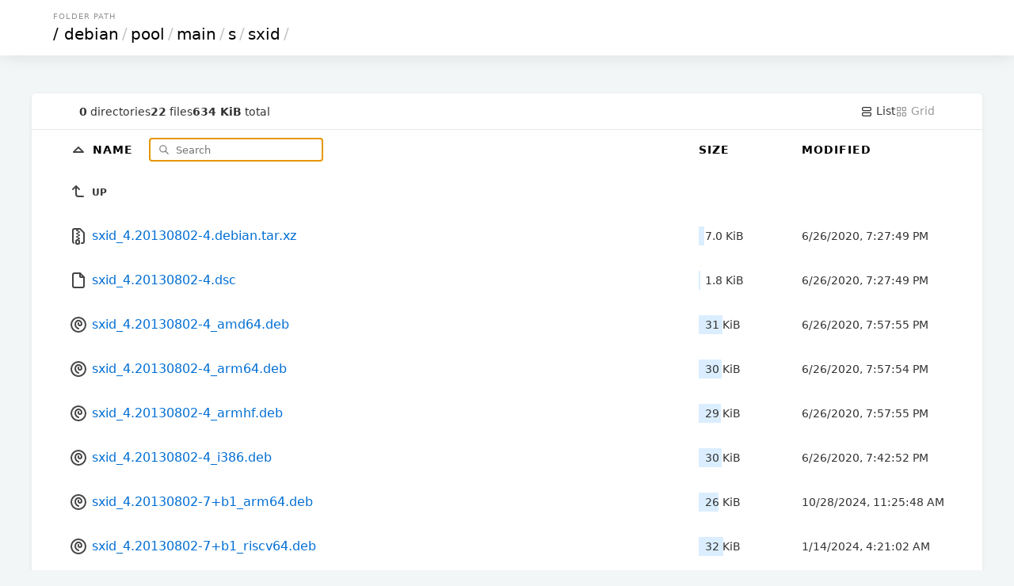

--- FILE ---
content_type: text/html; charset=utf-8
request_url: http://mirror.sjtu.edu.cn/debian/pool/main/s/sxid/
body_size: 9389
content:

<!DOCTYPE html>
<html>
	<head>
		<title>sxid</title>
		<link rel="canonical" href="/debian/pool/main/s/sxid/"  />
		<meta charset="utf-8">
		<meta name="color-scheme" content="light dark">
		<meta name="viewport" content="width=device-width, initial-scale=1.0">
<style nonce="fd9bc7c3-9151-48fc-aed2-b6d5f387119f">
* { padding: 0; margin: 0; box-sizing: border-box; }

body {
	font-family: Inter, system-ui, sans-serif;
	font-size: 16px;
	text-rendering: optimizespeed;
	background-color: #f3f6f7;
	min-height: 100vh;
}

img,
svg {
	vertical-align: middle;
	z-index: 1;
}

img {
	max-width: 100%;
	max-height: 100%;
	border-radius: 5px;
}

td img {
	max-width: 1.5em;
	max-height: 2em;
	object-fit: cover;
}

body,
a,
svg,
.layout.current,
.layout.current svg,
.go-up {
	color: #333;
	text-decoration: none;
}

#layout-list, #layout-grid {
	cursor: pointer;
}

.wrapper {
	max-width: 1200px;
	margin-left: auto;
	margin-right: auto;
}

header,
.meta {
	padding-left: 5%;
	padding-right: 5%;
}

td a {
	color: #006ed3;
	text-decoration: none;
}

td a:hover {
	color: #0095e4;
}

td a:visited {
	color: #800080;
}

td a:visited:hover {
	color: #b900b9;
}

th:first-child,
td:first-child {
	width: 5%;
}

th:last-child,
td:last-child {
	width: 5%;
}

.size,
.timestamp {
	font-size: 14px;
}

.grid .size {
	font-size: 12px;
	margin-top: .5em;
	color: #496a84;
}

header {
	padding-top: 15px;
	padding-bottom: 15px;
	box-shadow: 0px 0px 20px 0px rgb(0 0 0 / 10%);
}

.breadcrumbs {
	text-transform: uppercase;
	font-size: 10px;
	letter-spacing: 1px;
	color: #939393;
	margin-bottom: 5px;
	padding-left: 3px;
}

h1 {
	font-size: 20px;
	font-family: Poppins, system-ui, sans-serif;
	font-weight: normal;
	white-space: nowrap;
	overflow-x: hidden;
	text-overflow: ellipsis;
	color: #c5c5c5;
}

h1 a,
th a {
	color: #000;
}

h1 a {
	padding: 0 3px;
	margin: 0 1px;
}

h1 a:hover {
	background: #ffffc4;
}

h1 a:first-child {
	margin: 0;
}

header,
main {
	background-color: white;
}

main {
	margin: 3em auto 0;
	border-radius: 5px;
	box-shadow: 0 2px 5px 1px rgb(0 0 0 / 5%);
}

.meta {
	display: flex;
	gap: 1em;
	font-size: 14px;
	border-bottom: 1px solid #e5e9ea;
	padding-top: 1em;
	padding-bottom: 1em;
}

#summary {
	display: flex;
	gap: 1em;
	align-items: center;
	margin-right: auto;
}

.filter-container {
	position: relative;
	display: inline-block;
	margin-left: 1em;
}

#search-icon {
	color: #777;
	position: absolute;
	height: 1em;
	top: .6em;
	left: .5em;
}

#filter {
	padding: .5em 1em .5em 2.5em;
	border: none;
	border: 1px solid #CCC;
	border-radius: 5px;
	font-family: inherit;
	position: relative;
	z-index: 2;
	background: none;
}

.layout,
.layout svg {
	color: #9a9a9a;
}

table {
	width: 100%;
	border-collapse: collapse;
}

tbody tr,
tbody tr a,
.entry a {
	transition: all .15s;
}

tbody tr:hover,
.grid .entry a:hover {
	background-color: #f4f9fd;
}

th,
td {
	text-align: left;
}

th {
	position: sticky;
	top: 0;
	background: white;
	white-space: nowrap;
	z-index: 2;
	text-transform: uppercase;
	font-size: 14px;
	letter-spacing: 1px;
	padding: .75em 0;
}

td {
	white-space: nowrap;
}

td:nth-child(2) {
	width: 75%;
}

td:nth-child(2) a {
	padding: 1em 0;
	display: block;
}

td:nth-child(3),
th:nth-child(3) {
	padding: 0 20px 0 20px;
	min-width: 150px;
}

td .go-up {
	text-transform: uppercase;
	font-size: 12px;
	font-weight: bold;
}

.name,
.go-up {
	word-break: break-all;
	overflow-wrap: break-word;
	white-space: pre-wrap;
}

.listing .icon-tabler {
	color: #454545;
}

.listing .icon-tabler-folder-filled {
	color: #ffb900 !important;
}

.sizebar {
	position: relative;
	padding: 0.25rem 0.5rem;
	display: flex;
}

.sizebar-bar {
	background-color: #dbeeff;
	position: absolute;
	top: 0;
	right: 0;
	bottom: 0;
	left: 0;
	z-index: 0;
	height: 100%;
	pointer-events: none;
}

.sizebar-text {
	position: relative;
	z-index: 1;
	overflow: hidden;
	text-overflow: ellipsis;
	white-space: nowrap;
}

.grid {
	display: grid;
	grid-template-columns: repeat(auto-fill, minmax(16em, 1fr));
	gap: 2px;
}

.grid .entry {
	position: relative;
	width: 100%;
}

.grid .entry a {
	display: flex;
	flex-direction: column;
	align-items: center;
	justify-content: center;
	padding: 1.5em;
	height: 100%;
}

.grid .entry svg {
	width: 75px;
	height: 75px;
}

.grid .entry img {
	max-height: 200px;
	object-fit: cover;
}

.grid .entry .name {
	margin-top: 1em;
}

footer {
	padding: 40px 20px;
	font-size: 12px;
	text-align: center;
}

.caddy-logo {
	display: inline-block;
	height: 2.5em;
	margin: 0 auto;
}

@media (max-width: 600px) {
	.hideable {
		display: none;
	}

	td:nth-child(2) {
		width: auto;
	}

	th:nth-child(3),
	td:nth-child(3) {
		padding-right: 5%;
		text-align: right;
	}

	h1 {
		color: #000;
	}

	h1 a {
		margin: 0;
	}

	#filter {
		max-width: 100px;
	}

	.grid .entry {
		max-width: initial;
	}
}


@media (prefers-color-scheme: dark) {
	html {
		background: black; /* overscroll */
	}

	body {
		background: linear-gradient(180deg, rgb(34 50 66) 0%, rgb(26 31 38) 100%);
		background-attachment: fixed;
	}

	body,
	a,
	svg,
	.layout.current,
	.layout.current svg,
	.go-up {
		color: #ccc;
	}

	h1 a,
	th a {
		color: white;
	}

	h1 {
		color: white;
	}

	h1 a:hover {
		background: hsl(213deg 100% 73% / 20%);
	}

	header,
	main,
	.grid .entry {
		background-color: #101720;
	}

	tbody tr:hover,
	.grid .entry a:hover {
		background-color: #162030;
		color: #fff;
	}

	th {
		background-color: #18212c;
	}

	td a,
	.listing .icon-tabler {
		color: #abc8e3;
	}

	td a:hover,
	td a:hover .icon-tabler {
		color: white;
	}

	td a:visited {
		color: #cd53cd;
	}

	td a:visited:hover {
		color: #f676f6;
	}

	#search-icon {
		color: #7798c4;
	}

	#filter {
		color: #ffffff;
		border: 1px solid #29435c;
	}

	.meta {
		border-bottom: 1px solid #222e3b;
	}

	.sizebar-bar {
		background-color: #1f3549;
	}

	.grid .entry a {
		background-color: #080b0f;
	}

	#Wordmark path,
	#R path {
		fill: #ccc !important;
	}
	#R circle {
		stroke: #ccc !important;
	}
}

</style>
</head>
<body>
	<header>
		<div class="wrapper">
			<div class="breadcrumbs">Folder Path</div>
				<h1>
					<a href="../../../../../">/</a><a href="../../../../">debian</a>/<a href="../../../">pool</a>/<a href="../../">main</a>/<a href="../">s</a>/<a href="">sxid</a>/
				</h1>
			</div>
		</header>
		<div class="wrapper">
			<main>
				<div class="meta">
					<div id="summary">
						<span class="meta-item">
							<b>0</b> directories
						</span>
						<span class="meta-item">
							<b>22</b> files
						</span>
						<span class="meta-item">
							<b>634 KiB</b> total
						</span>
					</div>
					<a id="layout-list" class='layoutcurrent'>
						<svg xmlns="http://www.w3.org/2000/svg" class="icon icon-tabler icon-tabler-layout-list" width="16" height="16" viewBox="0 0 24 24" stroke-width="2" stroke="currentColor" fill="none" stroke-linecap="round" stroke-linejoin="round">
							<path stroke="none" d="M0 0h24v24H0z" fill="none"/>
							<path d="M4 4m0 2a2 2 0 0 1 2 -2h12a2 2 0 0 1 2 2v2a2 2 0 0 1 -2 2h-12a2 2 0 0 1 -2 -2z"/>
							<path d="M4 14m0 2a2 2 0 0 1 2 -2h12a2 2 0 0 1 2 2v2a2 2 0 0 1 -2 2h-12a2 2 0 0 1 -2 -2z"/>
						</svg>
						List
					</a>
					<a id="layout-grid" class='layout'>
						<svg xmlns="http://www.w3.org/2000/svg" class="icon icon-tabler icon-tabler-layout-grid" width="16" height="16" viewBox="0 0 24 24" stroke-width="2" stroke="currentColor" fill="none" stroke-linecap="round" stroke-linejoin="round">
							<path stroke="none" d="M0 0h24v24H0z" fill="none"/>
							<path d="M4 4m0 1a1 1 0 0 1 1 -1h4a1 1 0 0 1 1 1v4a1 1 0 0 1 -1 1h-4a1 1 0 0 1 -1 -1z"/>
							<path d="M14 4m0 1a1 1 0 0 1 1 -1h4a1 1 0 0 1 1 1v4a1 1 0 0 1 -1 1h-4a1 1 0 0 1 -1 -1z"/>
							<path d="M4 14m0 1a1 1 0 0 1 1 -1h4a1 1 0 0 1 1 1v4a1 1 0 0 1 -1 1h-4a1 1 0 0 1 -1 -1z"/>
							<path d="M14 14m0 1a1 1 0 0 1 1 -1h4a1 1 0 0 1 1 1v4a1 1 0 0 1 -1 1h-4a1 1 0 0 1 -1 -1z"/>
						</svg>
						Grid
					</a>
				</div>
				<div class='listing'>
				<table aria-describedby="summary">
					<thead>
					<tr>
						<th></th>
						<th>
							<a href="?sort=namedirfirst&order=desc" class="icon">
								<svg xmlns="http://www.w3.org/2000/svg" class="icon icon-tabler icon-tabler-caret-up" width="24" height="24" viewBox="0 0 24 24" stroke-width="2" stroke="currentColor" fill="none" stroke-linecap="round" stroke-linejoin="round">
									<path stroke="none" d="M0 0h24v24H0z" fill="none"/>
									<path d="M18 14l-6 -6l-6 6h12"/>
								</svg>
							</a>
							<a href="?sort=name&order=asc">
								Name
							</a>

							<div class="filter-container">
								<svg id="search-icon" xmlns="http://www.w3.org/2000/svg" class="icon icon-tabler icon-tabler-search" width="24" height="24" viewBox="0 0 24 24" stroke-width="2" stroke="currentColor" fill="none" stroke-linecap="round" stroke-linejoin="round">
									<path stroke="none" d="M0 0h24v24H0z" fill="none"/>
									<path d="M10 10m-7 0a7 7 0 1 0 14 0a7 7 0 1 0 -14 0"/>
									<path d="M21 21l-6 -6"/>
								</svg>
								<input type="search" placeholder="Search" id="filter">
							</div>
						</th>
						<th>
							<a href="?sort=size&order=asc">
								Size
							</a>
						</th>
						<th class="hideable">
							<a href="?sort=time&order=asc">
								Modified
							</a>
						</th>
						<th class="hideable"></th>
					</tr>
					</thead>
					<tbody>
					<tr>
						<td></td>
						<td>
							<a href="..">
								<svg xmlns="http://www.w3.org/2000/svg" class="icon icon-tabler icon-tabler-corner-left-up" width="24" height="24" viewBox="0 0 24 24" stroke-width="2" stroke="currentColor" fill="none" stroke-linecap="round" stroke-linejoin="round">
									<path stroke="none" d="M0 0h24v24H0z" fill="none"/>
									<path d="M18 18h-6a3 3 0 0 1 -3 -3v-10l-4 4m8 0l-4 -4"/>
								</svg>
								<span class="go-up">Up</span>
							</a>
						</td>
						<td></td>
						<td class="hideable"></td>
						<td class="hideable"></td>
					</tr>
					<tr class="file">
						<td></td>
						<td>
							<a href="./sxid_4.20130802-4.debian.tar.xz">
								
	<svg xmlns="http://www.w3.org/2000/svg" class="icon icon-tabler icon-tabler-file-zip" width="24" height="24" viewBox="0 0 24 24" stroke-width="2" stroke="currentColor" fill="none" stroke-linecap="round" stroke-linejoin="round">
		<path stroke="none" d="M0 0h24v24H0z" fill="none"/>
		<path d="M6 20.735a2 2 0 0 1 -1 -1.735v-14a2 2 0 0 1 2 -2h7l5 5v11a2 2 0 0 1 -2 2h-1"/>
		<path d="M11 17a2 2 0 0 1 2 2v2a1 1 0 0 1 -1 1h-2a1 1 0 0 1 -1 -1v-2a2 2 0 0 1 2 -2z"/>
		<path d="M11 5l-1 0"/>
		<path d="M13 7l-1 0"/>
		<path d="M11 9l-1 0"/>
		<path d="M13 11l-1 0"/>
		<path d="M11 13l-1 0"/>
		<path d="M13 15l-1 0"/>
	</svg>
								<span class="name">sxid_4.20130802-4.debian.tar.xz</span>
							</a>
						</td>
						<td class="size" data-size="7144">
							<div class="sizebar">
								<div class="sizebar-bar"></div>
								<div class="sizebar-text">
									7.0 KiB
								</div>
							</div>
						</td>
						<td class="timestamp hideable">
							<time datetime="2020-06-26T19:27:49Z">06/26/2020 07:27:49 PM +00:00</time>
						</td>
						<td class="hideable"></td>
					</tr>
					<tr class="file">
						<td></td>
						<td>
							<a href="./sxid_4.20130802-4.dsc">
								
		<svg xmlns="http://www.w3.org/2000/svg" class="icon icon-tabler icon-tabler-file" width="24" height="24" viewBox="0 0 24 24" stroke-width="2" stroke="currentColor" fill="none" stroke-linecap="round" stroke-linejoin="round">
			<path stroke="none" d="M0 0h24v24H0z" fill="none"/>
			<path d="M14 3v4a1 1 0 0 0 1 1h4"/>
			<path d="M17 21h-10a2 2 0 0 1 -2 -2v-14a2 2 0 0 1 2 -2h7l5 5v11a2 2 0 0 1 -2 2z"/>
		</svg>
								<span class="name">sxid_4.20130802-4.dsc</span>
							</a>
						</td>
						<td class="size" data-size="1837">
							<div class="sizebar">
								<div class="sizebar-bar"></div>
								<div class="sizebar-text">
									1.8 KiB
								</div>
							</div>
						</td>
						<td class="timestamp hideable">
							<time datetime="2020-06-26T19:27:49Z">06/26/2020 07:27:49 PM +00:00</time>
						</td>
						<td class="hideable"></td>
					</tr>
					<tr class="file">
						<td></td>
						<td>
							<a href="./sxid_4.20130802-4_amd64.deb">
								
	<svg xmlns="http://www.w3.org/2000/svg" class="icon icon-tabler icon-tabler-brand-debian" width="24" height="24" viewBox="0 0 24 24" stroke-width="2" stroke="currentColor" fill="none" stroke-linecap="round" stroke-linejoin="round">
		<path stroke="none" d="M0 0h24v24H0z" fill="none"/>
		<path d="M12 17c-2.397 -.943 -4 -3.153 -4 -5.635c0 -2.19 1.039 -3.14 1.604 -3.595c2.646 -2.133 6.396 -.27 6.396 3.23c0 2.5 -2.905 2.121 -3.5 1.5c-.595 -.621 -1 -1.5 -.5 -2.5"/>
		<path d="M12 12m-9 0a9 9 0 1 0 18 0a9 9 0 1 0 -18 0"/>
	</svg>
								<span class="name">sxid_4.20130802-4_amd64.deb</span>
							</a>
						</td>
						<td class="size" data-size="32040">
							<div class="sizebar">
								<div class="sizebar-bar"></div>
								<div class="sizebar-text">
									31 KiB
								</div>
							</div>
						</td>
						<td class="timestamp hideable">
							<time datetime="2020-06-26T19:57:55Z">06/26/2020 07:57:55 PM +00:00</time>
						</td>
						<td class="hideable"></td>
					</tr>
					<tr class="file">
						<td></td>
						<td>
							<a href="./sxid_4.20130802-4_arm64.deb">
								
	<svg xmlns="http://www.w3.org/2000/svg" class="icon icon-tabler icon-tabler-brand-debian" width="24" height="24" viewBox="0 0 24 24" stroke-width="2" stroke="currentColor" fill="none" stroke-linecap="round" stroke-linejoin="round">
		<path stroke="none" d="M0 0h24v24H0z" fill="none"/>
		<path d="M12 17c-2.397 -.943 -4 -3.153 -4 -5.635c0 -2.19 1.039 -3.14 1.604 -3.595c2.646 -2.133 6.396 -.27 6.396 3.23c0 2.5 -2.905 2.121 -3.5 1.5c-.595 -.621 -1 -1.5 -.5 -2.5"/>
		<path d="M12 12m-9 0a9 9 0 1 0 18 0a9 9 0 1 0 -18 0"/>
	</svg>
								<span class="name">sxid_4.20130802-4_arm64.deb</span>
							</a>
						</td>
						<td class="size" data-size="30816">
							<div class="sizebar">
								<div class="sizebar-bar"></div>
								<div class="sizebar-text">
									30 KiB
								</div>
							</div>
						</td>
						<td class="timestamp hideable">
							<time datetime="2020-06-26T19:57:54Z">06/26/2020 07:57:54 PM +00:00</time>
						</td>
						<td class="hideable"></td>
					</tr>
					<tr class="file">
						<td></td>
						<td>
							<a href="./sxid_4.20130802-4_armhf.deb">
								
	<svg xmlns="http://www.w3.org/2000/svg" class="icon icon-tabler icon-tabler-brand-debian" width="24" height="24" viewBox="0 0 24 24" stroke-width="2" stroke="currentColor" fill="none" stroke-linecap="round" stroke-linejoin="round">
		<path stroke="none" d="M0 0h24v24H0z" fill="none"/>
		<path d="M12 17c-2.397 -.943 -4 -3.153 -4 -5.635c0 -2.19 1.039 -3.14 1.604 -3.595c2.646 -2.133 6.396 -.27 6.396 3.23c0 2.5 -2.905 2.121 -3.5 1.5c-.595 -.621 -1 -1.5 -.5 -2.5"/>
		<path d="M12 12m-9 0a9 9 0 1 0 18 0a9 9 0 1 0 -18 0"/>
	</svg>
								<span class="name">sxid_4.20130802-4_armhf.deb</span>
							</a>
						</td>
						<td class="size" data-size="29868">
							<div class="sizebar">
								<div class="sizebar-bar"></div>
								<div class="sizebar-text">
									29 KiB
								</div>
							</div>
						</td>
						<td class="timestamp hideable">
							<time datetime="2020-06-26T19:57:55Z">06/26/2020 07:57:55 PM +00:00</time>
						</td>
						<td class="hideable"></td>
					</tr>
					<tr class="file">
						<td></td>
						<td>
							<a href="./sxid_4.20130802-4_i386.deb">
								
	<svg xmlns="http://www.w3.org/2000/svg" class="icon icon-tabler icon-tabler-brand-debian" width="24" height="24" viewBox="0 0 24 24" stroke-width="2" stroke="currentColor" fill="none" stroke-linecap="round" stroke-linejoin="round">
		<path stroke="none" d="M0 0h24v24H0z" fill="none"/>
		<path d="M12 17c-2.397 -.943 -4 -3.153 -4 -5.635c0 -2.19 1.039 -3.14 1.604 -3.595c2.646 -2.133 6.396 -.27 6.396 3.23c0 2.5 -2.905 2.121 -3.5 1.5c-.595 -.621 -1 -1.5 -.5 -2.5"/>
		<path d="M12 12m-9 0a9 9 0 1 0 18 0a9 9 0 1 0 -18 0"/>
	</svg>
								<span class="name">sxid_4.20130802-4_i386.deb</span>
							</a>
						</td>
						<td class="size" data-size="30980">
							<div class="sizebar">
								<div class="sizebar-bar"></div>
								<div class="sizebar-text">
									30 KiB
								</div>
							</div>
						</td>
						<td class="timestamp hideable">
							<time datetime="2020-06-26T19:42:52Z">06/26/2020 07:42:52 PM +00:00</time>
						</td>
						<td class="hideable"></td>
					</tr>
					<tr class="file">
						<td></td>
						<td>
							<a href="./sxid_4.20130802-7+b1_arm64.deb">
								
	<svg xmlns="http://www.w3.org/2000/svg" class="icon icon-tabler icon-tabler-brand-debian" width="24" height="24" viewBox="0 0 24 24" stroke-width="2" stroke="currentColor" fill="none" stroke-linecap="round" stroke-linejoin="round">
		<path stroke="none" d="M0 0h24v24H0z" fill="none"/>
		<path d="M12 17c-2.397 -.943 -4 -3.153 -4 -5.635c0 -2.19 1.039 -3.14 1.604 -3.595c2.646 -2.133 6.396 -.27 6.396 3.23c0 2.5 -2.905 2.121 -3.5 1.5c-.595 -.621 -1 -1.5 -.5 -2.5"/>
		<path d="M12 12m-9 0a9 9 0 1 0 18 0a9 9 0 1 0 -18 0"/>
	</svg>
								<span class="name">sxid_4.20130802-7+b1_arm64.deb</span>
							</a>
						</td>
						<td class="size" data-size="26472">
							<div class="sizebar">
								<div class="sizebar-bar"></div>
								<div class="sizebar-text">
									26 KiB
								</div>
							</div>
						</td>
						<td class="timestamp hideable">
							<time datetime="2024-10-28T11:25:48Z">10/28/2024 11:25:48 AM +00:00</time>
						</td>
						<td class="hideable"></td>
					</tr>
					<tr class="file">
						<td></td>
						<td>
							<a href="./sxid_4.20130802-7+b1_riscv64.deb">
								
	<svg xmlns="http://www.w3.org/2000/svg" class="icon icon-tabler icon-tabler-brand-debian" width="24" height="24" viewBox="0 0 24 24" stroke-width="2" stroke="currentColor" fill="none" stroke-linecap="round" stroke-linejoin="round">
		<path stroke="none" d="M0 0h24v24H0z" fill="none"/>
		<path d="M12 17c-2.397 -.943 -4 -3.153 -4 -5.635c0 -2.19 1.039 -3.14 1.604 -3.595c2.646 -2.133 6.396 -.27 6.396 3.23c0 2.5 -2.905 2.121 -3.5 1.5c-.595 -.621 -1 -1.5 -.5 -2.5"/>
		<path d="M12 12m-9 0a9 9 0 1 0 18 0a9 9 0 1 0 -18 0"/>
	</svg>
								<span class="name">sxid_4.20130802-7+b1_riscv64.deb</span>
							</a>
						</td>
						<td class="size" data-size="33080">
							<div class="sizebar">
								<div class="sizebar-bar"></div>
								<div class="sizebar-text">
									32 KiB
								</div>
							</div>
						</td>
						<td class="timestamp hideable">
							<time datetime="2024-01-14T04:21:02Z">01/14/2024 04:21:02 AM +00:00</time>
						</td>
						<td class="hideable"></td>
					</tr>
					<tr class="file">
						<td></td>
						<td>
							<a href="./sxid_4.20130802-7+b2_arm64.deb">
								
	<svg xmlns="http://www.w3.org/2000/svg" class="icon icon-tabler icon-tabler-brand-debian" width="24" height="24" viewBox="0 0 24 24" stroke-width="2" stroke="currentColor" fill="none" stroke-linecap="round" stroke-linejoin="round">
		<path stroke="none" d="M0 0h24v24H0z" fill="none"/>
		<path d="M12 17c-2.397 -.943 -4 -3.153 -4 -5.635c0 -2.19 1.039 -3.14 1.604 -3.595c2.646 -2.133 6.396 -.27 6.396 3.23c0 2.5 -2.905 2.121 -3.5 1.5c-.595 -.621 -1 -1.5 -.5 -2.5"/>
		<path d="M12 12m-9 0a9 9 0 1 0 18 0a9 9 0 1 0 -18 0"/>
	</svg>
								<span class="name">sxid_4.20130802-7+b2_arm64.deb</span>
							</a>
						</td>
						<td class="size" data-size="24724">
							<div class="sizebar">
								<div class="sizebar-bar"></div>
								<div class="sizebar-text">
									24 KiB
								</div>
							</div>
						</td>
						<td class="timestamp hideable">
							<time datetime="2026-01-20T23:38:19Z">01/20/2026 11:38:19 PM +00:00</time>
						</td>
						<td class="hideable"></td>
					</tr>
					<tr class="file">
						<td></td>
						<td>
							<a href="./sxid_4.20130802-7.debian.tar.xz">
								
	<svg xmlns="http://www.w3.org/2000/svg" class="icon icon-tabler icon-tabler-file-zip" width="24" height="24" viewBox="0 0 24 24" stroke-width="2" stroke="currentColor" fill="none" stroke-linecap="round" stroke-linejoin="round">
		<path stroke="none" d="M0 0h24v24H0z" fill="none"/>
		<path d="M6 20.735a2 2 0 0 1 -1 -1.735v-14a2 2 0 0 1 2 -2h7l5 5v11a2 2 0 0 1 -2 2h-1"/>
		<path d="M11 17a2 2 0 0 1 2 2v2a1 1 0 0 1 -1 1h-2a1 1 0 0 1 -1 -1v-2a2 2 0 0 1 2 -2z"/>
		<path d="M11 5l-1 0"/>
		<path d="M13 7l-1 0"/>
		<path d="M11 9l-1 0"/>
		<path d="M13 11l-1 0"/>
		<path d="M11 13l-1 0"/>
		<path d="M13 15l-1 0"/>
	</svg>
								<span class="name">sxid_4.20130802-7.debian.tar.xz</span>
							</a>
						</td>
						<td class="size" data-size="7404">
							<div class="sizebar">
								<div class="sizebar-bar"></div>
								<div class="sizebar-text">
									7.2 KiB
								</div>
							</div>
						</td>
						<td class="timestamp hideable">
							<time datetime="2022-06-11T01:08:15Z">06/11/2022 01:08:15 AM +00:00</time>
						</td>
						<td class="hideable"></td>
					</tr>
					<tr class="file">
						<td></td>
						<td>
							<a href="./sxid_4.20130802-7.dsc">
								
		<svg xmlns="http://www.w3.org/2000/svg" class="icon icon-tabler icon-tabler-file" width="24" height="24" viewBox="0 0 24 24" stroke-width="2" stroke="currentColor" fill="none" stroke-linecap="round" stroke-linejoin="round">
			<path stroke="none" d="M0 0h24v24H0z" fill="none"/>
			<path d="M14 3v4a1 1 0 0 0 1 1h4"/>
			<path d="M17 21h-10a2 2 0 0 1 -2 -2v-14a2 2 0 0 1 2 -2h7l5 5v11a2 2 0 0 1 -2 2z"/>
		</svg>
								<span class="name">sxid_4.20130802-7.dsc</span>
							</a>
						</td>
						<td class="size" data-size="1853">
							<div class="sizebar">
								<div class="sizebar-bar"></div>
								<div class="sizebar-text">
									1.8 KiB
								</div>
							</div>
						</td>
						<td class="timestamp hideable">
							<time datetime="2022-06-11T01:08:15Z">06/11/2022 01:08:15 AM +00:00</time>
						</td>
						<td class="hideable"></td>
					</tr>
					<tr class="file">
						<td></td>
						<td>
							<a href="./sxid_4.20130802-7_amd64.deb">
								
	<svg xmlns="http://www.w3.org/2000/svg" class="icon icon-tabler icon-tabler-brand-debian" width="24" height="24" viewBox="0 0 24 24" stroke-width="2" stroke="currentColor" fill="none" stroke-linecap="round" stroke-linejoin="round">
		<path stroke="none" d="M0 0h24v24H0z" fill="none"/>
		<path d="M12 17c-2.397 -.943 -4 -3.153 -4 -5.635c0 -2.19 1.039 -3.14 1.604 -3.595c2.646 -2.133 6.396 -.27 6.396 3.23c0 2.5 -2.905 2.121 -3.5 1.5c-.595 -.621 -1 -1.5 -.5 -2.5"/>
		<path d="M12 12m-9 0a9 9 0 1 0 18 0a9 9 0 1 0 -18 0"/>
	</svg>
								<span class="name">sxid_4.20130802-7_amd64.deb</span>
							</a>
						</td>
						<td class="size" data-size="31716">
							<div class="sizebar">
								<div class="sizebar-bar"></div>
								<div class="sizebar-text">
									31 KiB
								</div>
							</div>
						</td>
						<td class="timestamp hideable">
							<time datetime="2022-06-11T01:43:21Z">06/11/2022 01:43:21 AM +00:00</time>
						</td>
						<td class="hideable"></td>
					</tr>
					<tr class="file">
						<td></td>
						<td>
							<a href="./sxid_4.20130802-7_arm64.deb">
								
	<svg xmlns="http://www.w3.org/2000/svg" class="icon icon-tabler icon-tabler-brand-debian" width="24" height="24" viewBox="0 0 24 24" stroke-width="2" stroke="currentColor" fill="none" stroke-linecap="round" stroke-linejoin="round">
		<path stroke="none" d="M0 0h24v24H0z" fill="none"/>
		<path d="M12 17c-2.397 -.943 -4 -3.153 -4 -5.635c0 -2.19 1.039 -3.14 1.604 -3.595c2.646 -2.133 6.396 -.27 6.396 3.23c0 2.5 -2.905 2.121 -3.5 1.5c-.595 -.621 -1 -1.5 -.5 -2.5"/>
		<path d="M12 12m-9 0a9 9 0 1 0 18 0a9 9 0 1 0 -18 0"/>
	</svg>
								<span class="name">sxid_4.20130802-7_arm64.deb</span>
							</a>
						</td>
						<td class="size" data-size="30924">
							<div class="sizebar">
								<div class="sizebar-bar"></div>
								<div class="sizebar-text">
									30 KiB
								</div>
							</div>
						</td>
						<td class="timestamp hideable">
							<time datetime="2022-06-11T01:43:24Z">06/11/2022 01:43:24 AM +00:00</time>
						</td>
						<td class="hideable"></td>
					</tr>
					<tr class="file">
						<td></td>
						<td>
							<a href="./sxid_4.20130802-7_armel.deb">
								
	<svg xmlns="http://www.w3.org/2000/svg" class="icon icon-tabler icon-tabler-brand-debian" width="24" height="24" viewBox="0 0 24 24" stroke-width="2" stroke="currentColor" fill="none" stroke-linecap="round" stroke-linejoin="round">
		<path stroke="none" d="M0 0h24v24H0z" fill="none"/>
		<path d="M12 17c-2.397 -.943 -4 -3.153 -4 -5.635c0 -2.19 1.039 -3.14 1.604 -3.595c2.646 -2.133 6.396 -.27 6.396 3.23c0 2.5 -2.905 2.121 -3.5 1.5c-.595 -.621 -1 -1.5 -.5 -2.5"/>
		<path d="M12 12m-9 0a9 9 0 1 0 18 0a9 9 0 1 0 -18 0"/>
	</svg>
								<span class="name">sxid_4.20130802-7_armel.deb</span>
							</a>
						</td>
						<td class="size" data-size="29144">
							<div class="sizebar">
								<div class="sizebar-bar"></div>
								<div class="sizebar-text">
									28 KiB
								</div>
							</div>
						</td>
						<td class="timestamp hideable">
							<time datetime="2022-06-11T01:43:26Z">06/11/2022 01:43:26 AM +00:00</time>
						</td>
						<td class="hideable"></td>
					</tr>
					<tr class="file">
						<td></td>
						<td>
							<a href="./sxid_4.20130802-7_armhf.deb">
								
	<svg xmlns="http://www.w3.org/2000/svg" class="icon icon-tabler icon-tabler-brand-debian" width="24" height="24" viewBox="0 0 24 24" stroke-width="2" stroke="currentColor" fill="none" stroke-linecap="round" stroke-linejoin="round">
		<path stroke="none" d="M0 0h24v24H0z" fill="none"/>
		<path d="M12 17c-2.397 -.943 -4 -3.153 -4 -5.635c0 -2.19 1.039 -3.14 1.604 -3.595c2.646 -2.133 6.396 -.27 6.396 3.23c0 2.5 -2.905 2.121 -3.5 1.5c-.595 -.621 -1 -1.5 -.5 -2.5"/>
		<path d="M12 12m-9 0a9 9 0 1 0 18 0a9 9 0 1 0 -18 0"/>
	</svg>
								<span class="name">sxid_4.20130802-7_armhf.deb</span>
							</a>
						</td>
						<td class="size" data-size="29532">
							<div class="sizebar">
								<div class="sizebar-bar"></div>
								<div class="sizebar-text">
									29 KiB
								</div>
							</div>
						</td>
						<td class="timestamp hideable">
							<time datetime="2022-06-11T01:43:21Z">06/11/2022 01:43:21 AM +00:00</time>
						</td>
						<td class="hideable"></td>
					</tr>
					<tr class="file">
						<td></td>
						<td>
							<a href="./sxid_4.20130802-7_i386.deb">
								
	<svg xmlns="http://www.w3.org/2000/svg" class="icon icon-tabler icon-tabler-brand-debian" width="24" height="24" viewBox="0 0 24 24" stroke-width="2" stroke="currentColor" fill="none" stroke-linecap="round" stroke-linejoin="round">
		<path stroke="none" d="M0 0h24v24H0z" fill="none"/>
		<path d="M12 17c-2.397 -.943 -4 -3.153 -4 -5.635c0 -2.19 1.039 -3.14 1.604 -3.595c2.646 -2.133 6.396 -.27 6.396 3.23c0 2.5 -2.905 2.121 -3.5 1.5c-.595 -.621 -1 -1.5 -.5 -2.5"/>
		<path d="M12 12m-9 0a9 9 0 1 0 18 0a9 9 0 1 0 -18 0"/>
	</svg>
								<span class="name">sxid_4.20130802-7_i386.deb</span>
							</a>
						</td>
						<td class="size" data-size="30744">
							<div class="sizebar">
								<div class="sizebar-bar"></div>
								<div class="sizebar-text">
									30 KiB
								</div>
							</div>
						</td>
						<td class="timestamp hideable">
							<time datetime="2022-06-11T01:43:25Z">06/11/2022 01:43:25 AM +00:00</time>
						</td>
						<td class="hideable"></td>
					</tr>
					<tr class="file">
						<td></td>
						<td>
							<a href="./sxid_4.20130802-7_loong64.deb">
								
	<svg xmlns="http://www.w3.org/2000/svg" class="icon icon-tabler icon-tabler-brand-debian" width="24" height="24" viewBox="0 0 24 24" stroke-width="2" stroke="currentColor" fill="none" stroke-linecap="round" stroke-linejoin="round">
		<path stroke="none" d="M0 0h24v24H0z" fill="none"/>
		<path d="M12 17c-2.397 -.943 -4 -3.153 -4 -5.635c0 -2.19 1.039 -3.14 1.604 -3.595c2.646 -2.133 6.396 -.27 6.396 3.23c0 2.5 -2.905 2.121 -3.5 1.5c-.595 -.621 -1 -1.5 -.5 -2.5"/>
		<path d="M12 12m-9 0a9 9 0 1 0 18 0a9 9 0 1 0 -18 0"/>
	</svg>
								<span class="name">sxid_4.20130802-7_loong64.deb</span>
							</a>
						</td>
						<td class="size" data-size="26808">
							<div class="sizebar">
								<div class="sizebar-bar"></div>
								<div class="sizebar-text">
									26 KiB
								</div>
							</div>
						</td>
						<td class="timestamp hideable">
							<time datetime="2025-12-20T22:07:52Z">12/20/2025 10:07:52 PM +00:00</time>
						</td>
						<td class="hideable"></td>
					</tr>
					<tr class="file">
						<td></td>
						<td>
							<a href="./sxid_4.20130802-7_mips64el.deb">
								
	<svg xmlns="http://www.w3.org/2000/svg" class="icon icon-tabler icon-tabler-brand-debian" width="24" height="24" viewBox="0 0 24 24" stroke-width="2" stroke="currentColor" fill="none" stroke-linecap="round" stroke-linejoin="round">
		<path stroke="none" d="M0 0h24v24H0z" fill="none"/>
		<path d="M12 17c-2.397 -.943 -4 -3.153 -4 -5.635c0 -2.19 1.039 -3.14 1.604 -3.595c2.646 -2.133 6.396 -.27 6.396 3.23c0 2.5 -2.905 2.121 -3.5 1.5c-.595 -.621 -1 -1.5 -.5 -2.5"/>
		<path d="M12 12m-9 0a9 9 0 1 0 18 0a9 9 0 1 0 -18 0"/>
	</svg>
								<span class="name">sxid_4.20130802-7_mips64el.deb</span>
							</a>
						</td>
						<td class="size" data-size="32840">
							<div class="sizebar">
								<div class="sizebar-bar"></div>
								<div class="sizebar-text">
									32 KiB
								</div>
							</div>
						</td>
						<td class="timestamp hideable">
							<time datetime="2022-06-11T01:43:25Z">06/11/2022 01:43:25 AM +00:00</time>
						</td>
						<td class="hideable"></td>
					</tr>
					<tr class="file">
						<td></td>
						<td>
							<a href="./sxid_4.20130802-7_mipsel.deb">
								
	<svg xmlns="http://www.w3.org/2000/svg" class="icon icon-tabler icon-tabler-brand-debian" width="24" height="24" viewBox="0 0 24 24" stroke-width="2" stroke="currentColor" fill="none" stroke-linecap="round" stroke-linejoin="round">
		<path stroke="none" d="M0 0h24v24H0z" fill="none"/>
		<path d="M12 17c-2.397 -.943 -4 -3.153 -4 -5.635c0 -2.19 1.039 -3.14 1.604 -3.595c2.646 -2.133 6.396 -.27 6.396 3.23c0 2.5 -2.905 2.121 -3.5 1.5c-.595 -.621 -1 -1.5 -.5 -2.5"/>
		<path d="M12 12m-9 0a9 9 0 1 0 18 0a9 9 0 1 0 -18 0"/>
	</svg>
								<span class="name">sxid_4.20130802-7_mipsel.deb</span>
							</a>
						</td>
						<td class="size" data-size="32292">
							<div class="sizebar">
								<div class="sizebar-bar"></div>
								<div class="sizebar-text">
									32 KiB
								</div>
							</div>
						</td>
						<td class="timestamp hideable">
							<time datetime="2022-06-11T01:43:24Z">06/11/2022 01:43:24 AM +00:00</time>
						</td>
						<td class="hideable"></td>
					</tr>
					<tr class="file">
						<td></td>
						<td>
							<a href="./sxid_4.20130802-7_ppc64el.deb">
								
	<svg xmlns="http://www.w3.org/2000/svg" class="icon icon-tabler icon-tabler-brand-debian" width="24" height="24" viewBox="0 0 24 24" stroke-width="2" stroke="currentColor" fill="none" stroke-linecap="round" stroke-linejoin="round">
		<path stroke="none" d="M0 0h24v24H0z" fill="none"/>
		<path d="M12 17c-2.397 -.943 -4 -3.153 -4 -5.635c0 -2.19 1.039 -3.14 1.604 -3.595c2.646 -2.133 6.396 -.27 6.396 3.23c0 2.5 -2.905 2.121 -3.5 1.5c-.595 -.621 -1 -1.5 -.5 -2.5"/>
		<path d="M12 12m-9 0a9 9 0 1 0 18 0a9 9 0 1 0 -18 0"/>
	</svg>
								<span class="name">sxid_4.20130802-7_ppc64el.deb</span>
							</a>
						</td>
						<td class="size" data-size="32292">
							<div class="sizebar">
								<div class="sizebar-bar"></div>
								<div class="sizebar-text">
									32 KiB
								</div>
							</div>
						</td>
						<td class="timestamp hideable">
							<time datetime="2022-06-11T01:43:22Z">06/11/2022 01:43:22 AM +00:00</time>
						</td>
						<td class="hideable"></td>
					</tr>
					<tr class="file">
						<td></td>
						<td>
							<a href="./sxid_4.20130802-7_s390x.deb">
								
	<svg xmlns="http://www.w3.org/2000/svg" class="icon icon-tabler icon-tabler-brand-debian" width="24" height="24" viewBox="0 0 24 24" stroke-width="2" stroke="currentColor" fill="none" stroke-linecap="round" stroke-linejoin="round">
		<path stroke="none" d="M0 0h24v24H0z" fill="none"/>
		<path d="M12 17c-2.397 -.943 -4 -3.153 -4 -5.635c0 -2.19 1.039 -3.14 1.604 -3.595c2.646 -2.133 6.396 -.27 6.396 3.23c0 2.5 -2.905 2.121 -3.5 1.5c-.595 -.621 -1 -1.5 -.5 -2.5"/>
		<path d="M12 12m-9 0a9 9 0 1 0 18 0a9 9 0 1 0 -18 0"/>
	</svg>
								<span class="name">sxid_4.20130802-7_s390x.deb</span>
							</a>
						</td>
						<td class="size" data-size="29492">
							<div class="sizebar">
								<div class="sizebar-bar"></div>
								<div class="sizebar-text">
									29 KiB
								</div>
							</div>
						</td>
						<td class="timestamp hideable">
							<time datetime="2022-06-11T01:43:22Z">06/11/2022 01:43:22 AM +00:00</time>
						</td>
						<td class="hideable"></td>
					</tr>
					<tr class="file">
						<td></td>
						<td>
							<a href="./sxid_4.20130802.orig.tar.gz">
								
	<svg xmlns="http://www.w3.org/2000/svg" class="icon icon-tabler icon-tabler-file-zip" width="24" height="24" viewBox="0 0 24 24" stroke-width="2" stroke="currentColor" fill="none" stroke-linecap="round" stroke-linejoin="round">
		<path stroke="none" d="M0 0h24v24H0z" fill="none"/>
		<path d="M6 20.735a2 2 0 0 1 -1 -1.735v-14a2 2 0 0 1 2 -2h7l5 5v11a2 2 0 0 1 -2 2h-1"/>
		<path d="M11 17a2 2 0 0 1 2 2v2a1 1 0 0 1 -1 1h-2a1 1 0 0 1 -1 -1v-2a2 2 0 0 1 2 -2z"/>
		<path d="M11 5l-1 0"/>
		<path d="M13 7l-1 0"/>
		<path d="M11 9l-1 0"/>
		<path d="M13 11l-1 0"/>
		<path d="M11 13l-1 0"/>
		<path d="M13 15l-1 0"/>
	</svg>
								<span class="name">sxid_4.20130802.orig.tar.gz</span>
							</a>
						</td>
						<td class="size" data-size="117411">
							<div class="sizebar">
								<div class="sizebar-bar"></div>
								<div class="sizebar-text">
									115 KiB
								</div>
							</div>
						</td>
						<td class="timestamp hideable">
							<time datetime="2013-08-10T15:22:20Z">08/10/2013 03:22:20 PM +00:00</time>
						</td>
						<td class="hideable"></td>
					</tr>
					</tbody>
				</table>
			</div>
			</main>
		</div>
		<footer>
			Served with
			<a rel="noopener noreferrer" href="https://caddyserver.com">
				<svg class="caddy-logo" viewBox="0 0 379 114" version="1.1" xmlns="http://www.w3.org/2000/svg" xmlns:xlink="http://www.w3.org/1999/xlink" xml:space="preserve" xmlns:serif="http://www.serif.com/" fill-rule="evenodd" clip-rule="evenodd" stroke-linecap="round" stroke-linejoin="round">
					<g transform="matrix(1,0,0,1,-1982.99,-530.985)">
						<g transform="matrix(1.16548,0,0,1.10195,1823.12,393.466)">
							<g transform="matrix(1,0,0,1,0.233052,1.17986)">
								<g id="Icon" transform="matrix(0.858013,0,0,0.907485,-3224.99,-1435.83)">
									<g>
										<g transform="matrix(-0.191794,-0.715786,0.715786,-0.191794,4329.14,4673.64)">
											<path d="M3901.56,610.734C3893.53,610.261 3886.06,608.1 3879.2,604.877C3872.24,601.608 3866.04,597.093 3860.8,591.633C3858.71,589.457 3856.76,587.149 3854.97,584.709C3853.2,582.281 3851.57,579.733 3850.13,577.066C3845.89,569.224 3843.21,560.381 3842.89,550.868C3842.57,543.321 3843.64,536.055 3845.94,529.307C3848.37,522.203 3852.08,515.696 3856.83,510.049L3855.79,509.095C3850.39,514.54 3846.02,520.981 3842.9,528.125C3839.84,535.125 3838.03,542.781 3837.68,550.868C3837.34,561.391 3839.51,571.425 3843.79,580.306C3845.27,583.38 3847.03,586.304 3849.01,589.049C3851.01,591.806 3853.24,594.39 3855.69,596.742C3861.75,602.568 3869,607.19 3877.03,610.1C3884.66,612.867 3892.96,614.059 3901.56,613.552L3901.56,610.734Z" fill="rgb(0,144,221)"/>
										</g>
										<g transform="matrix(-0.191794,-0.715786,0.715786,-0.191794,4329.14,4673.64)">
											<path d="M3875.69,496.573C3879.62,494.538 3883.8,492.897 3888.2,491.786C3892.49,490.704 3896.96,490.124 3901.56,490.032C3903.82,490.13 3906.03,490.332 3908.21,490.688C3917.13,492.147 3925.19,495.814 3932.31,500.683C3936.13,503.294 3939.59,506.335 3942.81,509.619C3947.09,513.98 3950.89,518.816 3953.85,524.232C3958.2,532.197 3960.96,541.186 3961.32,550.868C3961.61,558.748 3960.46,566.345 3957.88,573.322C3956.09,578.169 3953.7,582.753 3950.66,586.838C3947.22,591.461 3942.96,595.427 3938.27,598.769C3933.66,602.055 3928.53,604.619 3923.09,606.478C3922.37,606.721 3921.6,606.805 3920.93,607.167C3920.42,607.448 3920.14,607.854 3919.69,608.224L3920.37,610.389C3920.98,610.432 3921.47,610.573 3922.07,610.474C3922.86,610.344 3923.55,609.883 3924.28,609.566C3931.99,606.216 3938.82,601.355 3944.57,595.428C3947.02,592.903 3949.25,590.174 3951.31,587.319C3953.59,584.168 3955.66,580.853 3957.43,577.348C3961.47,569.34 3964.01,560.422 3964.36,550.868C3964.74,540.511 3962.66,530.628 3958.48,521.868C3955.57,515.775 3951.72,510.163 3946.95,505.478C3943.37,501.962 3939.26,498.99 3934.84,496.562C3926.88,492.192 3917.87,489.76 3908.37,489.229C3906.12,489.104 3903.86,489.054 3901.56,489.154C3896.87,489.06 3892.3,489.519 3887.89,490.397C3883.3,491.309 3878.89,492.683 3874.71,494.525L3875.69,496.573Z" fill="rgb(0,144,221)"/>
										</g>
									</g>
									<g>
										<g transform="matrix(-3.37109,-0.514565,0.514565,-3.37109,4078.07,1806.88)">
											<path d="M22,12C22,10.903 21.097,10 20,10C19.421,10 18.897,10.251 18.53,10.649C18.202,11.006 18,11.481 18,12C18,13.097 18.903,14 20,14C21.097,14 22,13.097 22,12Z" fill="none" fill-rule="nonzero" stroke="rgb(0,144,221)" stroke-width="1.05px"/>
										</g>
										<g transform="matrix(-5.33921,-5.26159,-3.12106,-6.96393,4073.87,1861.55)">
											<path d="M10.315,5.333C10.315,5.333 9.748,5.921 9.03,6.673C7.768,7.995 6.054,9.805 6.054,9.805L6.237,9.86C6.237,9.86 8.045,8.077 9.36,6.771C10.107,6.028 10.689,5.444 10.689,5.444L10.315,5.333Z" fill="rgb(0,144,221)"/>
										</g>
									</g>
									<g id="Padlock" transform="matrix(3.11426,0,0,3.11426,3938.31,1737.25)">
										<g>
											<path d="M9.876,21L18.162,21C18.625,21 19,20.625 19,20.162L19,11.838C19,11.375 18.625,11 18.162,11L5.838,11C5.375,11 5,11.375 5,11.838L5,16.758" fill="none" stroke="rgb(34,182,56)" stroke-width="1.89px" stroke-linecap="butt" stroke-linejoin="miter"/>
											<path d="M8,11L8,7C8,4.806 9.806,3 12,3C14.194,3 16,4.806 16,7L16,11" fill="none" fill-rule="nonzero" stroke="rgb(34,182,56)" stroke-width="1.89px"/>
										</g>
									</g>
									<g>
										<g transform="matrix(5.30977,0.697415,-0.697415,5.30977,3852.72,1727.97)">
											<path d="M22,12C22,11.659 21.913,11.337 21.76,11.055C21.421,10.429 20.756,10 20,10C18.903,10 18,10.903 18,12C18,13.097 18.903,14 20,14C21.097,14 22,13.097 22,12Z" fill="none" fill-rule="nonzero" stroke="rgb(0,144,221)" stroke-width="0.98px"/>
										</g>
										<g transform="matrix(4.93114,2.49604,1.11018,5.44847,3921.41,1726.72)">
											<path d="M8.902,6.77C8.902,6.77 7.235,8.253 6.027,9.366C5.343,9.996 4.819,10.502 4.819,10.502L5.52,11.164C5.52,11.164 6.021,10.637 6.646,9.951C7.749,8.739 9.219,7.068 9.219,7.068L8.902,6.77Z" fill="rgb(0,144,221)"/>
										</g>
									</g>
								</g>
								<g id="Text">
									<g id="Wordmark" transform="matrix(1.32271,0,0,2.60848,-899.259,-791.691)">
										<g id="y" transform="matrix(0.50291,0,0,0.281607,905.533,304.987)">
											<path d="M192.152,286.875L202.629,268.64C187.804,270.106 183.397,265.779 180.143,263.391C176.888,261.004 174.362,257.99 172.563,254.347C170.765,250.705 169.866,246.691 169.866,242.305L169.866,208.107L183.21,208.107L183.21,242.213C183.21,245.188 183.896,247.822 185.268,250.116C186.64,252.41 188.465,254.197 190.743,255.475C193.022,256.754 195.501,257.393 198.182,257.393C200.894,257.393 203.393,256.75 205.68,255.463C207.966,254.177 209.799,252.391 211.178,250.105C212.558,247.818 213.248,245.188 213.248,242.213L213.248,208.107L226.545,208.107L226.545,242.305C226.545,246.707 225.378,258.46 218.079,268.64C215.735,271.909 207.835,286.875 207.835,286.875L192.152,286.875Z" fill="rgb(47,47,47)" fill-rule="nonzero"/>
										</g>
										<g id="add" transform="matrix(0.525075,0,0,0.281607,801.871,304.987)">
											<g transform="matrix(116.242,0,0,116.242,161.846,267.39)">
												<path d="M0.276,0.012C0.227,0.012 0.186,0 0.15,-0.024C0.115,-0.048 0.088,-0.08 0.069,-0.12C0.05,-0.161 0.04,-0.205 0.04,-0.254C0.04,-0.305 0.051,-0.35 0.072,-0.39C0.094,-0.431 0.125,-0.463 0.165,-0.487C0.205,-0.51 0.254,-0.522 0.31,-0.522C0.366,-0.522 0.413,-0.51 0.452,-0.486C0.491,-0.463 0.521,-0.431 0.542,-0.39C0.562,-0.35 0.573,-0.305 0.573,-0.256L0.573,-0L0.458,-0L0.458,-0.095L0.456,-0.095C0.446,-0.076 0.433,-0.058 0.417,-0.042C0.401,-0.026 0.381,-0.013 0.358,-0.003C0.335,0.007 0.307,0.012 0.276,0.012ZM0.307,-0.086C0.337,-0.086 0.363,-0.093 0.386,-0.108C0.408,-0.123 0.426,-0.144 0.438,-0.17C0.45,-0.195 0.456,-0.224 0.456,-0.256C0.456,-0.288 0.45,-0.317 0.438,-0.342C0.426,-0.367 0.409,-0.387 0.387,-0.402C0.365,-0.417 0.338,-0.424 0.308,-0.424C0.276,-0.424 0.249,-0.417 0.226,-0.402C0.204,-0.387 0.186,-0.366 0.174,-0.341C0.162,-0.315 0.156,-0.287 0.156,-0.255C0.156,-0.224 0.162,-0.195 0.174,-0.169C0.186,-0.144 0.203,-0.123 0.226,-0.108C0.248,-0.093 0.275,-0.086 0.307,-0.086Z" fill="rgb(47,47,47)" fill-rule="nonzero"/>
											</g>
											<g transform="matrix(116.242,0,0,116.242,226.592,267.39)">
												<path d="M0.306,0.012C0.265,0.012 0.229,0.006 0.196,-0.008C0.163,-0.021 0.135,-0.039 0.112,-0.064C0.089,-0.088 0.071,-0.117 0.059,-0.151C0.046,-0.185 0.04,-0.222 0.04,-0.263C0.04,-0.315 0.051,-0.36 0.072,-0.399C0.093,-0.437 0.122,-0.468 0.159,-0.489C0.196,-0.511 0.239,-0.522 0.287,-0.522C0.311,-0.522 0.333,-0.518 0.355,-0.511C0.377,-0.504 0.396,-0.493 0.413,-0.48C0.431,-0.466 0.445,-0.451 0.455,-0.433L0.456,-0.433L0.456,-0.73L0.571,-0.73L0.571,-0.261C0.571,-0.205 0.56,-0.156 0.537,-0.115C0.515,-0.074 0.484,-0.043 0.444,-0.021C0.405,0.001 0.358,0.012 0.306,0.012ZM0.306,-0.086C0.335,-0.086 0.361,-0.093 0.384,-0.107C0.406,-0.122 0.423,-0.141 0.436,-0.167C0.448,-0.192 0.455,-0.221 0.455,-0.255C0.455,-0.288 0.448,-0.317 0.436,-0.343C0.423,-0.368 0.406,-0.388 0.383,-0.402C0.361,-0.417 0.335,-0.424 0.305,-0.424C0.276,-0.424 0.251,-0.417 0.228,-0.402C0.206,-0.387 0.188,-0.368 0.175,-0.342C0.163,-0.317 0.156,-0.288 0.156,-0.255C0.156,-0.222 0.163,-0.193 0.175,-0.167C0.188,-0.142 0.206,-0.122 0.229,-0.108C0.251,-0.093 0.277,-0.086 0.306,-0.086Z" fill="rgb(47,47,47)" fill-rule="nonzero"/>
											</g>
											<g transform="matrix(116.242,0,0,116.242,290.293,267.39)">
												<path d="M0.306,0.012C0.265,0.012 0.229,0.006 0.196,-0.008C0.163,-0.021 0.135,-0.039 0.112,-0.064C0.089,-0.088 0.071,-0.117 0.059,-0.151C0.046,-0.185 0.04,-0.222 0.04,-0.263C0.04,-0.315 0.051,-0.36 0.072,-0.399C0.093,-0.437 0.122,-0.468 0.159,-0.489C0.196,-0.511 0.239,-0.522 0.287,-0.522C0.311,-0.522 0.333,-0.518 0.355,-0.511C0.377,-0.504 0.396,-0.493 0.413,-0.48C0.431,-0.466 0.445,-0.451 0.455,-0.433L0.456,-0.433L0.456,-0.73L0.571,-0.73L0.571,-0.261C0.571,-0.205 0.56,-0.156 0.537,-0.115C0.515,-0.074 0.484,-0.043 0.444,-0.021C0.405,0.001 0.358,0.012 0.306,0.012ZM0.306,-0.086C0.335,-0.086 0.361,-0.093 0.384,-0.107C0.406,-0.122 0.423,-0.141 0.436,-0.167C0.448,-0.192 0.455,-0.221 0.455,-0.255C0.455,-0.288 0.448,-0.317 0.436,-0.343C0.423,-0.368 0.406,-0.388 0.383,-0.402C0.361,-0.417 0.335,-0.424 0.305,-0.424C0.276,-0.424 0.251,-0.417 0.228,-0.402C0.206,-0.387 0.188,-0.368 0.175,-0.342C0.163,-0.317 0.156,-0.288 0.156,-0.255C0.156,-0.222 0.163,-0.193 0.175,-0.167C0.188,-0.142 0.206,-0.122 0.229,-0.108C0.251,-0.093 0.277,-0.086 0.306,-0.086Z" fill="rgb(47,47,47)" fill-rule="nonzero"/>
											</g>
										</g>
										<g id="c" transform="matrix(-0.0716462,0.31304,-0.583685,-0.0384251,1489.76,-444.051)">
											<path d="M2668.11,700.4C2666.79,703.699 2666.12,707.216 2666.12,710.766C2666.12,726.268 2678.71,738.854 2694.21,738.854C2709.71,738.854 2722.3,726.268 2722.3,710.766C2722.3,704.111 2719.93,697.672 2715.63,692.597L2707.63,699.378C2710.33,702.559 2711.57,706.602 2711.81,710.766C2712.2,717.38 2706.61,724.52 2697.27,726.637C2683.9,728.581 2676.61,720.482 2676.61,710.766C2676.61,708.541 2677.03,706.336 2677.85,704.269L2668.11,700.4Z" fill="rgb(46,46,46)"/>
										</g>
									</g>
									<g id="R" transform="matrix(0.426446,0,0,0.451034,-1192.44,-722.167)">
										<g transform="matrix(1,0,0,1,-0.10786,0.450801)">
											<g transform="matrix(12.1247,0,0,12.1247,3862.61,1929.9)">
												<path d="M0.073,-0L0.073,-0.7L0.383,-0.7C0.428,-0.7 0.469,-0.69 0.506,-0.67C0.543,-0.651 0.572,-0.623 0.594,-0.588C0.616,-0.553 0.627,-0.512 0.627,-0.465C0.627,-0.418 0.615,-0.377 0.592,-0.342C0.569,-0.306 0.539,-0.279 0.501,-0.259L0.57,-0.128C0.574,-0.12 0.579,-0.115 0.584,-0.111C0.59,-0.107 0.596,-0.106 0.605,-0.106L0.664,-0.106L0.664,-0L0.587,-0C0.56,-0 0.535,-0.007 0.514,-0.02C0.493,-0.034 0.476,-0.052 0.463,-0.075L0.381,-0.232C0.375,-0.231 0.368,-0.231 0.361,-0.231C0.354,-0.231 0.347,-0.231 0.34,-0.231L0.192,-0.231L0.192,-0L0.073,-0ZM0.192,-0.336L0.368,-0.336C0.394,-0.336 0.417,-0.341 0.438,-0.351C0.459,-0.361 0.476,-0.376 0.489,-0.396C0.501,-0.415 0.507,-0.438 0.507,-0.465C0.507,-0.492 0.501,-0.516 0.488,-0.535C0.475,-0.554 0.459,-0.569 0.438,-0.579C0.417,-0.59 0.394,-0.595 0.369,-0.595L0.192,-0.595L0.192,-0.336Z" fill="rgb(46,46,46)" fill-rule="nonzero"/>
											</g>
										</g>
										<g transform="matrix(1,0,0,1,0.278569,0.101881)">
											<circle cx="3866.43" cy="1926.14" r="8.923" fill="none" stroke="rgb(46,46,46)" stroke-width="2px" stroke-linecap="butt" stroke-linejoin="miter"/>
										</g>
									</g>
								</g>
							</g>
						</g>
					</g>
				</svg>
			</a>
		</footer>

		<script nonce="fd9bc7c3-9151-48fc-aed2-b6d5f387119f">
			// @license magnet:?xt=urn:btih:8e4f440f4c65981c5bf93c76d35135ba5064d8b7&dn=apache-2.0.txt Apache-2.0
			const filterEl = document.getElementById('filter');
			filterEl?.focus({ preventScroll: true });

			function initPage() {
				// populate and evaluate filter
				if (!filterEl?.value) {
					const filterParam = new URL(window.location.href).searchParams.get('filter');
					if (filterParam) {
						filterEl.value = filterParam;
					}
				}
				filter();

				// fill in size bars
				let largest = 0;
				document.querySelectorAll('.size').forEach(el => {
					largest = Math.max(largest, Number(el.dataset.size));
				});
				document.querySelectorAll('.size').forEach(el => {
					const size = Number(el.dataset.size);
					const sizebar = el.querySelector('.sizebar-bar');
					if (sizebar) {
						sizebar.style.width = `${size/largest * 100}%`;
					}
				});
			}

			function filter() {
				if (!filterEl) return;
				const q = filterEl.value.trim().toLowerCase();
				document.querySelectorAll('tr.file').forEach(function(el) {
					if (!q) {
						el.style.display = '';
						return;
					}
					const nameEl = el.querySelector('.name');
					const nameVal = nameEl.textContent.trim().toLowerCase();
					if (nameVal.indexOf(q) !== -1) {
						el.style.display = '';
					} else {
						el.style.display = 'none';
					}
				});
			}

			const filterElem = document.getElementById("filter");
			if (filterElem) {
				filterElem.addEventListener("keyup", filter);
			}

			document.getElementById("layout-list").addEventListener("click", function() {
				queryParam('layout', '');
			});
			document.getElementById("layout-grid").addEventListener("click", function() {
				queryParam('layout', 'grid');
			});

			window.addEventListener("load", initPage);

			function queryParam(k, v) {
				const qs = new URLSearchParams(window.location.search);
				if (!v) {
					qs.delete(k);
				} else {
					qs.set(k, v);
				}
				const qsStr = qs.toString();
				if (qsStr) {
					window.location.search = qsStr;
				} else {
					window.location = window.location.pathname;
				}
			}

			function localizeDatetime(e, index, ar) {
				if (e.textContent === undefined) {
					return;
				}
				var d = new Date(e.getAttribute('datetime'));
				if (isNaN(d)) {
					d = new Date(e.textContent);
					if (isNaN(d)) {
						return;
					}
				}
				e.textContent = d.toLocaleString();
			}
			var timeList = Array.prototype.slice.call(document.getElementsByTagName("time"));
			timeList.forEach(localizeDatetime);
			// @license-end
		</script>
	</body>
</html>
